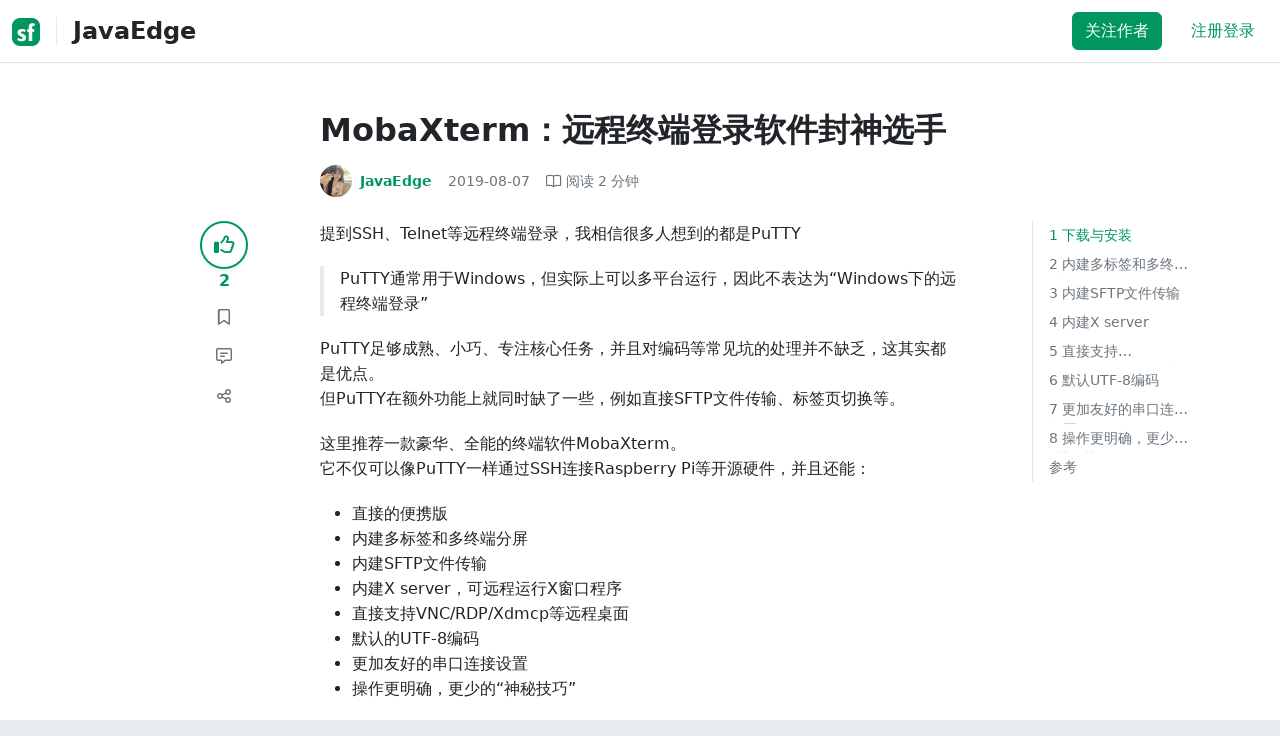

--- FILE ---
content_type: text/html; charset=utf-8
request_url: https://segmentfault.com/a/1190000019995292?utm_source=sf-backlinks
body_size: 15949
content:
<!DOCTYPE html><html lang="zh"><head><meta charSet="utf-8"/><title>java - MobaXterm：远程终端登录软件封神选手 - 个人文章 - SegmentFault 思否</title><meta name="keywords" content="java"/><meta name="description" content="PuTTY足够成熟、小巧、专注核心任务，并且对编码等常见坑的处理并不缺乏，这其实都是优点。但PuTTY在额外功能上就同时缺了一些，例如直接SFTP文件传输、标签..."/><meta name="userId" id="SFUserId"/><meta name="userRank" id="SFUserRank"/><meta name="viewport" content="width=device-width, initial-scale=1, viewport-fit=cover, user-scalable=no"/><meta rel="apple-touch-icon" href="https://static.segmentfault.com/main_site_next/prod/touch-icon.png"/><meta name="msapplication-square150x150logo" content="https://static.segmentfault.com/main_site_next/prod/touch-icon.png"/><meta http-equiv="X-UA-Compatible" content="IE=edge, chrome=1"/><meta name="renderer" content="webkit"/><meta name="alexaVerifyID" content="LkzCRJ7rPEUwt6fVey2vhxiw1vQ"/><meta name="apple-itunes-app" content="app-id=958101793, app-argument="/><meta property="qc:admins" content="15317273575564615446375"/><meta name="msapplication-TileColor" content="#009a61"/><meta name="baidu_union_verify" content="361d9f81bc56b8d1183231151d2b8012"/><meta name="sogou_site_verification" content="MKVKCoIjwL"/><meta name="360-site-verification" content="737314c9bf48873a1a0a22295203d9d1"/><link rel="shortcut icon" type="image/x-icon" href="https://static.segmentfault.com/main_site_next/prod/favicon.ico"/><link rel="search" type="application/opensearchdescription+xml" href="/opensearch.xml" title="SegmentFault"/><link rel="alternate" type="application/atom+xml" href="/feeds/questions" title="SegmentFault \u6700\u65B0\u95EE\u9898"/><link rel="alternate" type="application/atom+xml" href="/feeds/blogs" title="SegmentFault \u6700\u65B0\u6587\u7AE0"/><meta name="twitter:card" content="summary"/><meta name="twitter:image" content="https://static.segmentfault.com/main_site_next/prodtouch-icon.png"/><meta name="twitter:site" content="@segment_fault"/><meta name="twitter:creator" content="@segmentfault"/><meta name="twitter:title" content="MobaXterm：远程终端登录软件封神选手"/><meta name="og:type" content="article"/><meta name="og:image" content="https://static.segmentfault.com/main_site_next/prodtouch-icon.png"/><meta name="og:title" content="MobaXterm：远程终端登录软件封神选手"/><meta name="og:description" content="PuTTY足够成熟、小巧、专注核心任务，并且对编码等常见坑的处理并不缺乏，这其实都是优点。但PuTTY在额外功能上就同时缺了一些，例如直接SFTP文件传输、标签..."/><meta name="og:url" content="https://segmentfault.com/a/1190000019995292"/><meta name="og:site_name" content="SegmentFault 思否"/><meta name="msvalidate.01" content="2C018C53297C8388F3E7052F5E9CA6AF"/><meta name="event-object" value="{&quot;current&quot;: [&quot;article&quot;, [&quot;1190000019995292&quot;]], &quot;root&quot;: [&quot;article&quot;, &quot;1190000019995292&quot;]}" id="SFEventObject"/><link rel="canonical" href="https://segmentfault.com/a/1190000019995292"/><script type="application/ld+json">{
            "@context": "https://schema.org",
            "@type": "Article",
            "mainEntityOfPage": {
              "@type": "WebPage",
              "@id": "https://google.com/article"
            },
            "name": "MobaXterm：远程终端登录软件封神选手",
            "headline": "MobaXterm：远程终端登录软件封神选手",
            "image": "https://static.segmentfault.com/main_site_next/prodtouch-icon.png",
            "datePublished": "2019-08-07T03:23:42.000Z",
            "dateModified": "2019-08-07T03:23:42.000Z",
            "url": "https://segmentfault.com/a/1190000019995292",
            "author": {
              "@type": "Person",
              "name": "JavaEdge",
              "url": "https://segmentfault.com/u/javaedge"
            },
            "publisher": {
              "@type": "Organization",
              "name": "SegmentFault",
              "logo": {
                "@type": "ImageObject",
                "url":
                  "https://assets.segmentfault.com/v-5fc4b0b2/global/img/static/touch-icon.png"
              }
            }
          }</script><meta name="next-head-count" content="37"/><link data-next-font="size-adjust" rel="preconnect" href="/" crossorigin="anonymous"/><link rel="preload" href="https://static.segmentfault.com/main_site_next/prod/_next/static/css/8a2de9abf59d619c.css" as="style"/><link rel="stylesheet" href="https://static.segmentfault.com/main_site_next/prod/_next/static/css/8a2de9abf59d619c.css" data-n-g=""/><noscript data-n-css=""></noscript><script defer="" nomodule="" src="https://static.segmentfault.com/main_site_next/prod/_next/static/chunks/polyfills-c67a75d1b6f99dc8.js"></script><script src="https://sponsor.segmentfault.com/spcjs.php?id=1&amp;block=1&amp;repu=0&amp;v=5f0a9217&amp;tag=java&amp;withtext=1" data-nscript="beforeInteractive"></script><script src="https://static.segmentfault.com/main_site_next/prod/_next/static/chunks/webpack-f827bc7f33b5aa2a.js" defer=""></script><script src="https://static.segmentfault.com/main_site_next/prod/_next/static/chunks/framework-b06a93d4cd434123.js" defer=""></script><script src="https://static.segmentfault.com/main_site_next/prod/_next/static/chunks/main-7b0e951b1aa6f444.js" defer=""></script><script src="https://static.segmentfault.com/main_site_next/prod/_next/static/chunks/pages/_app-d9ad664265b76de4.js" defer=""></script><script src="https://static.segmentfault.com/main_site_next/prod/_next/static/chunks/54312-bc4a0e4b41f24c9b.js" defer=""></script><script src="https://static.segmentfault.com/main_site_next/prod/_next/static/chunks/69706-07a7095268b70805.js" defer=""></script><script src="https://static.segmentfault.com/main_site_next/prod/_next/static/chunks/75637-fc32eba996308eba.js" defer=""></script><script src="https://static.segmentfault.com/main_site_next/prod/_next/static/chunks/11063-1b323070c1d23392.js" defer=""></script><script src="https://static.segmentfault.com/main_site_next/prod/_next/static/chunks/70694-3d6afca6967f318c.js" defer=""></script><script src="https://static.segmentfault.com/main_site_next/prod/_next/static/chunks/83075-4e7ff52fbf2dea21.js" defer=""></script><script src="https://static.segmentfault.com/main_site_next/prod/_next/static/chunks/pages/Blogs/Detail-251499ec59f860aa.js" defer=""></script><script src="https://static.segmentfault.com/main_site_next/prod/_next/static/wxHxOHVnMicBUXuifk5O0/_buildManifest.js" defer=""></script><script src="https://static.segmentfault.com/main_site_next/prod/_next/static/wxHxOHVnMicBUXuifk5O0/_ssgManifest.js" defer=""></script><style id="__jsx-563de19a56c74ed5">@media(min-width:1400px){.container{max-width:1320px}}.blog-header.theme-light input{background-color:rgba(33,37,41,.1)}.blog-header.theme-light input::-webkit-input-placeholder{color:rgba(var(--bs-dark-rgb),var(--bs-text-opacity))}.blog-header.theme-dark input{background-color:rgba(255,255,255,.1)}.blog-header.theme-dark input::-webkit-input-placeholder{color:rgba(var(--bs-light-rgb),var(--bs-text-opacity))}</style><style id="__jsx-b1cc3f89c4f8c7b8">@charset "UTF-8";.fmt,.preview-wrap{line-height:1.6}.fmt .hljs,.preview-wrap .hljs{background-color:transparent!important;padding:0!important}.fmt p,.fmt address,.fmt ul,.fmt ol,.fmt dl,.fmt pre,.fmt blockquote,.fmt table,.fmt figure,.fmt hr,.preview-wrap p,.preview-wrap address,.preview-wrap ul,.preview-wrap ol,.preview-wrap dl,.preview-wrap pre,.preview-wrap blockquote,.preview-wrap table,.preview-wrap figure,.preview-wrap hr{margin-bottom:1.25rem}.fmt p,.preview-wrap p{word-wrap:break-word}.fmt p a,.preview-wrap p a{word-break:break-all}.fmt ol ol,.fmt ol ul,.fmt ul ol,.fmt ul ul,.preview-wrap ol ol,.preview-wrap ol ul,.preview-wrap ul ol,.preview-wrap ul ul{margin-bottom:0}.fmt li>p:last-of-type,.preview-wrap li>p:last-of-type{margin-bottom:0!important}.fmt h1,.preview-wrap h1{font-size:2rem;margin:2.75rem 0 1rem;padding-bottom:.5rem;border-bottom:3px double rgba(0,0,0,.1)}.fmt h2,.preview-wrap h2{font-size:1.75rem;margin:2.5rem 0 1rem;padding-bottom:.5rem;border-bottom:1px double rgba(0,0,0,.1)}.fmt>h2:first-child,.preview-wrap>h2:first-child{margin-top:0}.fmt h3,.preview-wrap h3{font-size:1.5rem;margin:2.25rem 0 1rem}.fmt h4,.preview-wrap h4{font-size:1.25rem;margin:2rem 0 1rem}.fmt h5,.preview-wrap h5{font-size:1rem;margin:1.75rem 0 1rem}.fmt h6,.preview-wrap h6{font-size:1rem;margin:1.5rem 0 .5rem}.fmt h6::before,.preview-wrap h6::before{content:"❐";margin-right:.25rem}.fmt blockquote,.preview-wrap blockquote{padding-left:1rem;border-left:.25rem solid#e9ecef}.fmt pre,.preview-wrap pre{padding:1rem;max-height:35rem;line-height:1.5;background-color:#e9ecef;overflow:auto}.fmt pre code,.preview-wrap pre code{word-wrap:normal;overflow-wrap:normal;white-space:inherit}.fmt hr,.preview-wrap hr{margin:2rem auto;max-width:160px;border-top-width:1px;background-color:rgba(0,0,0,.5)}.fmt img,.preview-wrap img{max-width:100%;height:auto}.fmt table,.preview-wrap table{border:1px solid#dee2e6;width:100%;table-layout:fixed}.fmt table td,.fmt table th,.preview-wrap table td,.preview-wrap table th{padding:.75rem;border:1px solid#dee2e6;word-wrap:break-word}.fmt table [align=center],.preview-wrap table [align=center]{text-align:center}.fmt table [align=right],.preview-wrap table [align=right]{text-align:right}.fmt table thead th,.preview-wrap table thead th{border-bottom-width:2px;background-color:#e9ecef;color:#212529;font-weight:bold}.fmt table tbody tr:hover,.preview-wrap table tbody tr:hover{background-color:rgba(0,0,0,.025)}.fmt .img-wrap,.preview-wrap .img-wrap{display:block;text-align:center}article.fmt a img{cursor:pointer}article.fmt img{cursor:-webkit-zoom-in;cursor:-moz-zoom-in;cursor:zoom-in}article.fmt p>img{display:block;margin:0 auto}</style><style id="__jsx-cc36e5857a65b21d">.article-content{margin-bottom:1.5rem}.article-content .userExcerpt p{margin-bottom:0!important}.article-content .col-md-90{width:120px}.article-content pre{position:relative}.right-side .right-block{margin-bottom:1.5rem}#article-header{border-top:2px solid#00965e}@media(max-width:767.98px){.article-content .col-md-90{width:100%}}@media(max-width:575.98px){.blog-comment-wrap.container{padding-bottom:56px!important;padding-bottom:-webkit-calc(56px + constant(safe-area-inset-bottom))!important;padding-bottom:-moz-calc(56px + constant(safe-area-inset-bottom))!important;padding-bottom:calc(56px + constant(safe-area-inset-bottom))!important;padding-bottom:-webkit-calc(56px + env(safe-area-inset-bottom))!important;padding-bottom:-moz-calc(56px + env(safe-area-inset-bottom))!important;padding-bottom:calc(56px + env(safe-area-inset-bottom))!important}}</style><style id="__jsx-5003cdcc1535ca36">.operation .dropdown-toggle::after{display:none}</style><style id="__jsx-e84cb026495aebda">.nav-header{cursor:pointer}#collapseTarget{max-height:360px;overflow-y:auto}</style><style id="__jsx-39fbff7f152a3e49">.quote .delete-quote{visibility:hidden}.quote .list-group-item:hover .delete-quote{visibility:visible}</style><style id="__jsx-ae5d34d7181e7c9b">.recommend-list-wrap .card-header{-webkit-box-shadow:0rem -.06rem 0rem 0rem rgba(0,0,0,.13)inset;-moz-box-shadow:0rem -.06rem 0rem 0rem rgba(0,0,0,.13)inset;box-shadow:0rem -.06rem 0rem 0rem rgba(0,0,0,.13)inset}.mr-13{margin-right:13px}</style><style id="__jsx-3434af9ca00bacf8">.comment-wrap .media-body .fmt,.comment-wrap .media-body .fmt>p:first-child{display:inline}.comment-wrap .media-body .fmt>p:first-child::after{display:block;content:"";margin-bottom:1.25rem}.comment-wrap .media-body .fmt>p:last-child::after{display:none!important}.comment-wrap .commentUnit:hover .control-area,.comment-wrap .commentUnit:hover .comment-control-area{display:-webkit-box!important;display:-webkit-flex!important;display:-moz-box!important;display:-ms-flexbox!important;display:flex!important}.comment-wrap .comment-reply{overflow:hidden;word-wrap:break-word;overflow-wrap:break-word;resize:none}.comment-wrap .dropdown-item.active,.comment-wrap .dropdown-item:active{background:#f8f9fa!important;color:inherit!important}.comment-wrap .reply-list .list-group-item{background-color:unset}</style><style id="__jsx-46db19708ab5e5b7">.mentions-wrap .dropdown-toggle::after{display:none}</style></head><body><div id="__next"><div class="d-none d-lg-block text-center"><div id="OA_holder_5" class="OA_holder" style="display:none"></div></div><div id="root-top-container"></div><header data-bs-theme="light" class="sticky-top blog-header theme-light border-bottom" style="background-color:#fff;transform:translateY(0px)"><div class="container-xl"><nav style="padding-top:0.75rem;padding-bottom:0.75rem" class="navbar navbar-expand-lg navbar-light"><div class="d-none d-lg-flex align-items-center w-50 me-auto"><a href="/blogs" class="d-none d-md-block p-0 navbar-brand"><svg width="28" height="28" viewBox="0 0 28 28" fill="none" xmlns="http://www.w3.org/2000/svg" class="text-primary"><title>SF</title><path fill-rule="evenodd" clip-rule="evenodd" d="M8 0C3.58172 0 0 3.58172 0 8V20C0 24.4183 3.58172 28 8 28H20C24.4183 28 28 24.4183 28 20V8C28 3.58172 24.4183 0 20 0H8ZM13.73 11.9372C12.578 11.2873 11.2724 10.9592 9.95 10.9872C8.625 10.9872 5.535 11.3372 5.535 14.5872C5.535 16.4122 6.495 17.2622 7.935 17.9772C8.305 18.1622 8.655 18.3072 8.965 18.4322L8.96675 18.433C9.83592 18.7926 10.525 19.0778 10.525 19.8472C10.525 20.7222 9.715 21.0322 8.96 21.0322C7.93318 20.9427 6.96552 20.5134 6.21 19.8122L5.25 21.7322V21.9572C6.47366 22.8581 7.96081 23.3292 9.48 23.2972C11.175 23.2972 14.015 22.8422 14.015 19.6272C14.015 17.6272 13.065 16.8572 11.315 16.1272L10.67 15.8772C9.725 15.5222 8.98 15.2422 8.98 14.4522C8.98 13.9672 9.22 13.3872 10.38 13.3872C11.2483 13.3883 12.0951 13.6572 12.805 14.1572L13.73 12.1572V11.9372ZM22.92 5.75224C22.0842 5.39862 21.1823 5.22813 20.275 5.25224C18.635 5.25224 16.635 5.92724 16.635 9.14724C16.635 9.16319 16.6454 9.5817 16.6567 10.0374C16.6702 10.5821 16.685 11.18 16.685 11.2072C16.6839 11.2467 16.6678 11.2842 16.64 11.3122C16.611 11.3378 16.5737 11.352 16.535 11.3522H15.36L15.32 13.8922C15.4316 13.8922 15.5761 13.8878 15.7433 13.8827C15.973 13.8756 16.2456 13.8672 16.535 13.8672L16.5911 13.8777L16.64 13.9072C16.667 13.9358 16.683 13.973 16.685 14.0122C16.665 14.8782 16.653 16.325 16.6458 17.8134L16.642 18.7072C16.6393 19.4489 16.6377 20.1741 16.6366 20.8153L16.6357 21.5401L16.6354 21.8642L16.635 22.9722L20.2 22.9522C20.1997 22.8821 20.1992 22.7899 20.1987 22.6781C20.1954 21.9732 20.1884 20.4931 20.1781 18.9054L20.1684 17.515C20.1579 16.13 20.145 14.8097 20.13 13.9922C20.1281 13.9532 20.1426 13.9151 20.17 13.8872C20.199 13.8617 20.2363 13.8474 20.275 13.8472L20.5421 13.8565C20.9195 13.867 21.368 13.8705 21.7216 13.8717L22.16 13.8722L22.2 11.3322H20.275L20.2189 11.3218L20.17 11.2922C20.1436 11.2637 20.1292 11.2261 20.13 11.1872V9.62724C20.13 8.35724 20.46 7.81724 21.225 7.81724C21.5758 7.8304 21.9184 7.92634 22.225 8.09724L22.92 6.02724V5.75224Z" fill="currentColor"></path></svg></a><div class="d-none d-md-block" style="width:1px;height:1.75rem;background-color:rgba(33, 37, 41, 0.1)"></div><a href="/u/javaedge/articles"><div class="d-flex align-items-center ms-md-3 text-body"><h4 class="mb-0">JavaEdge</h4></div></a></div><div class="d-flex d-lg-none align-items-center justify-content-between w-100"><a href="/u/javaedge/articles"><div class="d-flex align-items-center ms-lg-3 text-body"><h4 class="mb-0 text-truncate-1">JavaEdge</h4></div></a><a role="button" tabindex="0" href="/user/login" class="d-lg-none ms-2 flex-shrink-0 text-primary btn btn-link">注册登录</a></div><div class="w-100 navbar-collapse collapse" id="basic-navbar-nav"><div class="p-0 ms-auto align-items-lg-center justify-content-end w-100 navbar-nav"><div class="me-2 me-md-0 nav-item"><button type="button" class="me-3 btn btn-primary">关注作者</button><a role="button" tabindex="0" href="/user/login" class="text-primary btn btn-link">注册登录</a></div></div></div></nav></div></header><style>
          html {
            scroll-behavior: smooth;
          }
          .article-wrap article h2, .article-wrap article h3 { 
            scroll-margin-top: 20px;
          }
        </style><div class="bg-white d-none d-xl-flex justify-content-center"><div id="OA_holder_2" class="OA_holder" style="display:none"></div></div><div class="bg-white py-5"><div class="pt-3 pt-sm-0 article-wrap container"><div class="row"><div class="mx-auto col-lg-7"><h1 class="h2 mb-3"><a href="/a/1190000019995292" class="link-dark">MobaXterm：远程终端登录软件封神选手</a></h1><div class="d-flex flex-wrap mb-4"><div class="d-flex align-items-center font-size-14"><a class="d-flex align-items-center" href="/u/javaedge"><div class="position-relative sflex-center rounded-circle flex-shrink-0 me-2" style="width:32px;height:32px"><img src="https://avatar-static.segmentfault.com/287/125/2871257566-67a756f58982a_huge128" alt="头像" class="w-100 h-100 position-absolute left-0 top-0 rounded-circle bg-white"/></div><div class="d-flex flex-column"><div class="d-flex"><strong class="font-size-14">JavaEdge</strong><ul class="list-inline mb-0 authentication-info ms-1"></ul></div><div class="user-badge-wrap font-size-14 text-secondary"></div></div></a><a href="/a/1190000019995292/revision" class="link-secondary font-size-14 ms-2 ps-1"><time dateTime="2019-08-07T03:23:42.000Z" itemProp="datePublished">2019-08-07 </time></a><div class="ms-3 d-flex align-items-baseline text-secondary"><i class="far fa-book-open"></i><span class="ms-1">阅读 <!-- -->2<!-- --> 分钟</span></div></div></div></div></div><div class="row"><div class="d-none d-lg-flex justify-content-end align-items-start col-lg-2"><div class="sticky-outer-wrapper sticky-wrap functional-area-left justify-content-center me-0 ms-0 mt-0"><div class="sticky-inner-wrapper" style="position:relative;top:0px"><div role="group" class="align-items-center btn-group-vertical"><button type="button" aria-label="点赞" class="func-btn mainLike sflex-center shadow-sm rounded-circle main-lg-Like mb-0 btn btn-outline-primary"><i class="far fa-thumbs-up"></i></button><span class="text-primary fw-bold ">2</span><button type="button" aria-label="收藏" class="func-btn sflex-center rounded-circle  mt-2 btn btn-outline-secondary"><i class="far fa-bookmark"></i></button><a class="func-btn sflex-center btn btn-outline-secondary rounded-circle" href="#comment-area" aria-label="评论"><i class="far fa-message-lines"></i></a><div class="dropdown"><button type="button" id="actions-toggle" aria-expanded="false" aria-label="分享" class="func-btn nav-tab-item  rounded-pill btn btn-outline-secondary sflex-center rounded-circle dropdown-toggle btn btn-primary"><i class="far fa-share-nodes"></i></button></div><canvas hidden="" class="qrcode"></canvas></div></div></div><canvas hidden="" class="qrcode"></canvas></div><div class="mx-auto col-lg-7"><div><div id="OA_holder_25" class="OA_holder" style="display:none"></div><article class="article fmt article-content ">
<p>提到SSH、Telnet等远程终端登录，我相信很多人想到的都是PuTTY</p>
<blockquote>PuTTY通常用于Windows，但实际上可以多平台运行，因此不表达为“Windows下的远程终端登录”</blockquote>
<p>PuTTY足够成熟、小巧、专注核心任务，并且对编码等常见坑的处理并不缺乏，这其实都是优点。<br>但PuTTY在额外功能上就同时缺了一些，例如直接SFTP文件传输、标签页切换等。</p>
<p>这里推荐一款豪华、全能的终端软件MobaXterm。<br>它不仅可以像PuTTY一样通过SSH连接Raspberry Pi等开源硬件，并且还能：</p>
<ul>
<li>直接的便携版</li>
<li>内建多标签和多终端分屏</li>
<li>内建SFTP文件传输</li>
<li>内建X server，可远程运行X窗口程序</li>
<li>直接支持VNC/RDP/Xdmcp等远程桌面</li>
<li>默认的UTF-8编码</li>
<li>更加友好的串口连接设置</li>
<li>操作更明确，更少的“神秘技巧”</li>
</ul>
<h2>1 下载与安装</h2>
<p><a href="https://link.segmentfault.com/?enc=JksHUaP0DaEFFk5xHVfyWg%3D%3D.wcx9eGGVx7LUFsS81DXrPwDIEnzOh2B61kjTWPOoykq%2BVJNWwBIQyNWgiJ834K14G3fYFmbEB8hYJzEefS0g1w%3D%3D" rel="nofollow" target="_blank">MobaXterm官网</a><br>提供MobaXterm的开源免费版“Home Edition”下载</p>
<blockquote>MobaXterm Home Edition的授权方式很奇怪——本身是GPLv3的，但官方发布的版本却像Shareware一样，对可保存的配置数量等多种参数加入了限制。</blockquote>
<p>推荐直接下载普通的安装版</p>
<ul><li>直接添加一个SSH会话</li></ul>
<p><img referrerpolicy="no-referrer" src="/img/remote/1460000019995295" alt="" title=""><br><img referrerpolicy="no-referrer" src="/img/remote/1460000019995296?w=895&amp;h=576" alt="" title="" loading="lazy"><br><img referrerpolicy="no-referrer" src="/img/remote/1460000019995297?w=1062&amp;h=861" alt="" title="" loading="lazy"></p>
<h2>2 内建多标签和多终端分屏</h2>
<p>MobaXterm内置多标签页、横向纵向2分屏和田字形4分屏，用于一个窗口内管理多个连接。管理多台服务器不必开多个窗口。</p>
<h2>3 内建SFTP文件传输</h2>
<p>如果用SSH连接远程主机，则左侧就会自动启动SFTP连接，列出服务器上的文件列表，无需任何配置。</p>
<p>可以直接上传下载，更方便的是，还可以让文件列表的当前目录，直接跟随终端当前目录同步切换！</p>
<p>SFTP文件传输</p>
<p>▲ 跟随SSH连接同步启动的SFTP连接（见左边栏）</p>
<blockquote>对比而言，一般需要另行使用FileZilla/WinSCP等第三方SFTP工具。</blockquote>
<h2>4 内建X server</h2>
<p>MobaXterm内建了一个X server，可以直接执行远程端的X窗口程序。也是随着SSH连接自动发挥作用，无需任何配置。</p>
<p>这一点对于Raspberry Pi等资源贫乏的设备很有意义——这样就无需启动完整的LXDE等桌面环境，也无需准备笨重的VNC等远程桌面服务器。我们可以用最小的资源消耗，达到远程执行图形程序的效果。</p>
<p>通过内建的X server直接执行远程X程序</p>
<p>▲ 远程连接Raspberry Pi并运行Midori浏览器</p>
<blockquote>对比而言，一般需要另行使用Xming等第三方X server，并在PuTTY中配置X11映射。</blockquote>
<h2>5 直接支持VNC/RDP/Xdmcp远程桌面</h2>
<p>如果真的需要完整的远程桌面了，也无需多种客户端，一个软件即可对付所有的需求。Windows服务器管理员特别推荐。</p>
<p>可以建立的连接类型</p>
<p>▲ MobaXterm所有支持的连接方式</p>
<h2>6 默认UTF-8编码</h2>
<p>SSH和SFTP都默认采用UTF-8编码，无需设置，多语言均不乱码。Linux爱好者福音。</p>
<p>中文示例</p>
<p>▲ 左侧的SFTP和右侧终端，无需设置均不乱码</p>
<blockquote>对比而言，PuTTY中需要手动改编码。而SecureCRT等部分其他SSH客户端，甚至不允许更改编码，乱码不可避免。</blockquote>
<h2>7 更加友好的串口连接设置</h2>
<p>MobaXterm不仅支持串口连接，并且直接提供下拉框选择串口号和波特率，选择串口号时还会自动显示串口设备的名称。这一点对于开源硬件玩家是相当幸福的。</p>
<p>串口连接对话框</p>
<p>▲ 可以友好选择的串口连接界面</p>
<p>对比而言，PuTTY的设计就极其令人发指：串口号和波特率都只有一个文本框手工输入，往往需要用户自己去费劲检查设备管理器……</p>
<h2>8 操作更明确，更少的“神秘技巧”</h2>
<p>明确的菜单命令和文字提示，用户友好。复制、粘贴、断线重连等常见行为很容易找到，不需要“教程”或口口相传的“暗示”。</p>
<p>右键菜单</p>
<p>▲ 复制粘贴直接在右键菜单里<br>断线提示</p>
<p>▲ 断线重连有直接的命令提示</p>
<blockquote>对比而言，PuTTY中复制和粘贴分别是“选中文字后点左键”和“任意地方点右键”，断线重连等功能必须在标题栏上点右键才能出菜单。所有这些玩法都极其的依赖暗示，不合乎任何规范，也不显而易见。</blockquote>
<h2>参考</h2>
<p><a href="https://segmentfault.com/a/1190000000483148" target="_blank">MobaXterm：“十项全能”的远程终端登录软件 【开源硬件佳软介绍 #1】</a></p>
</article><div class="d-flex flex-wrap align-items-center "><div class="m-n1 d-flex flex-wrap align-items-center"><a href="/t/java" class="m-1 badge-tag  "><img src="https://avatar-static.segmentfault.com/868/271/868271510-54cb382abb7a1_small" alt="" width="16" height="16" class="me-1"/>java</a></div></div><div id="OA_holder_3" class="OA_holder mt-4" style="display:none"></div><div class="functional-area-bottom text-center my-4 py-3"><div role="group" class="btn-group like-group align-items-center btn-group"><button type="button" class="btn me-2 rounded btn btn-outline-primary"><i class="far fa-thumbs-up"></i><span class="ms-1">赞</span><span class="mainLikeNum ms-1">2</span></button><button type="button" class="btn me-2 rounded btn btn-outline-secondary"><i class="far fa-bookmark"></i><span class="ms-1">收藏</span><span class="ms-1">2</span></button><div class="bottom-share-wrap dropdown"><div class="nav-tab-item btn d-flex justify-content-center align-items-center dropdown-toggle" id="react-aria-2" aria-expanded="false"><button type="button" class="btn rounded btn btn-outline-secondary"><i class="far fa-share-nodes"></i><span class="ms-1">分享</span></button></div></div><canvas hidden="" class="qrcode"></canvas></div></div><canvas hidden="" class="qrcode"></canvas><div class="text-secondary font-size-14 mb-4 d-flex flex-wrap justify-content-between"><div><span>阅读 <!-- -->5k</span><span class="split-dot"></span><a href="/a/1190000019995292/revision" class="link-secondary"><time dateTime="2019-08-07T03:23:42.000Z" itemProp="datePublished">发布于 <!-- -->2019-08-07 </time></a></div><div class="operation text-end"><div><button type="button" class="link-secondary btn-reset btn btn-link">举报</button></div></div></div><hr class="mb-0 bg-black bg-opacity-50"/><div class="pt-4 d-flex flex-column flex-md-row"><div class="d-flex flex-fill"><a href="/u/javaedge"><div class="position-relative sflex-center rounded-circle flex-shrink-0 me-3" style="width:64px;height:64px" aria-hidden="true"><img src="https://avatar-static.segmentfault.com/287/125/2871257566-67a756f58982a_huge128" alt="头像" class="w-100 h-100 position-absolute left-0 top-0 rounded-circle bg-white"/></div></a><div><a href="/u/javaedge" class="link-dark"><h5 class="d-flex align-items-center mb-1">JavaEdge</h5></a><div class="text-secondary mb-2"><span>385<!-- --> 声望</span><span class="split-dot"></span><span>419<!-- --> 粉丝</span><span class="split-dot"></span><a class="link-secondary" href="https://github.com/Java-Edge" target="_blank"><i class="me-2 fab fa-github"></i></a></div><div class="text-truncate-2"></div></div></div><div class="mt-sm-0 mt-3 d-flex align-items-start flex-shrink-0"><button type="button" class="w-100 btn btn-primary">关注作者</button></div></div><hr class="mb-4 bg-black bg-opacity-50"/><div class="d-flex justify-content-between"><div class="w-50"><div class="text-secondary">« 上一篇</div><a class="text-truncate-1" href="/a/1190000019969801">Linux内核实战（二）- 操作系统概览</a></div><div class="d-flex flex-column align-items-end w-50"><div class="text-secondary">下一篇 »</div><a class="text-truncate-1" href="/a/1190000020015403">JVM实战---类加载的过程</a></div></div></div></div><div class="d-none d-lg-block col-lg-2"><div class="sticky-outer-wrapper"><div class="sticky-inner-wrapper" style="position:relative;top:0px"><div id="collapseTarget" class="d-none ps-3 border-start w-100 mb-4"><div id="article-nav-list" class="font-size-14 w-100 list-group list-group-flush"></div></div><div id="OA_holder_1" class="OA_holder" style="display:none"></div></div></div></div></div><div id="fixedTools" class="position-fixed d-none " style="right:24px;bottom:24px"><button type="button" class="btn btn-light" title="回顶部">▲</button></div><div class="d-block d-sm-none fix-bottom-action-wrap"><div class="w-100 fixed-bottom-action d-flex align-items-center "><button type="button" aria-label="点赞" class="btn-reset text-center link-dark w-25 btn btn-link"><i class="far fa-thumbs-up"></i><span class="mainLikeNum ms-1">2</span></button><button type="button" aria-label="收藏" class="btn-reset text-center link-dark w-25 btn btn-link"><i class="far fa-bookmark"></i><span class="mainLikeNum ms-1">2</span></button><a class="text-center link-dark w-25" href="#comment-area"><i class="far fa-message-lines"></i></a><div class="bottom-share-wrap  w-25 text-center dropdown"><button type="button" id="react-aria-3" aria-expanded="false" aria-label="分享" class="btn-reset link-dark dropdown-toggle btn btn-link"><i class="far fa-share-nodes"></i></button></div><canvas hidden="" class="qrcode"></canvas></div><canvas hidden="" class="qrcode"></canvas></div></div></div><div class="py-5 blog-comment-wrap container"><div class="row"><div class="mx-auto col-lg-7"><h3 class="text-center mb-4">引用和评论</h3><div class="mb-4 card"><div class="bg-transparent border-bottom-0 card-header"><strong>推荐阅读</strong></div><div class="list-group list-group-flush"><a href="/a/1190000047538509?utm_source=sf-similar-article" data-rr-ui-event-key="/a/1190000047538509?utm_source=sf-similar-article" class="d-flex align-items-center border-0 list-group-item list-group-item-action"><div class="position-relative sflex-center rounded-circle flex-shrink-0 " style="width:38px;height:38px"><img src="https://avatar-static.segmentfault.com/287/125/2871257566-67a756f58982a_big64" alt="头像" class="w-100 h-100 position-absolute left-0 top-0 rounded-circle bg-white"/></div><div class="ms-3"><h6 class="mb-1 text-break text-body fw-bold">从拆单翻车到稳定：解决库存错乱、重复拆单、金额分摊误差的架构方法</h6><p class="d-flex align-items-center font-size-14 mb-0"><span class="text-secondary">JavaEdge</span><span class="split-dot"></span><span class="text-secondary">阅读 <!-- -->172</span></p></div></a><a href="/a/1190000047397416?utm_source=sf-similar-article" data-rr-ui-event-key="/a/1190000047397416?utm_source=sf-similar-article" class="d-flex align-items-center border-0 list-group-item list-group-item-action"><div class="position-relative sflex-center rounded-circle flex-shrink-0 " style="width:38px;height:38px"><img src="https://avatar-static.segmentfault.com/196/809/1968099622-595e54bc3bdca_big64" alt="头像" class="w-100 h-100 position-absolute left-0 top-0 rounded-circle bg-white"/></div><div class="ms-3"><h6 class="mb-1 text-break text-body fw-bold">探索 Java 中的新 HTTP 客户端</h6><p class="d-flex align-items-center font-size-14 mb-0"><span class="text-secondary">程序猿DD</span><span class="split-dot"></span><span class="text-secondary">赞 <!-- -->1</span><span class="split-dot"></span><span class="text-secondary">阅读 <!-- -->3.4k</span></p></div></a><a href="/a/1190000047480708?utm_source=sf-similar-article" data-rr-ui-event-key="/a/1190000047480708?utm_source=sf-similar-article" class="d-flex align-items-center border-0 list-group-item list-group-item-action"><div class="position-relative sflex-center rounded-circle flex-shrink-0 " style="width:38px;height:38px"><img src="https://avatar-static.segmentfault.com/196/809/1968099622-595e54bc3bdca_big64" alt="头像" class="w-100 h-100 position-absolute left-0 top-0 rounded-circle bg-white"/></div><div class="ms-3"><h6 class="mb-1 text-break text-body fw-bold">上下文协议（MCP）Java SDK 指南</h6><p class="d-flex align-items-center font-size-14 mb-0"><span class="text-secondary">程序猿DD</span><span class="split-dot"></span><span class="text-secondary">赞 <!-- -->1</span><span class="split-dot"></span><span class="text-secondary">阅读 <!-- -->1.5k</span></p></div></a><a href="/a/1190000041141345?utm_source=sf-similar-article" data-rr-ui-event-key="/a/1190000041141345?utm_source=sf-similar-article" class="d-flex align-items-center border-0 list-group-item list-group-item-action"><div class="position-relative sflex-center rounded-circle flex-shrink-0 " style="width:38px;height:38px"><img src="https://avatar-static.segmentfault.com/737/945/737945219-5ef2c5ed37f85_big64" alt="头像" class="w-100 h-100 position-absolute left-0 top-0 rounded-circle bg-white"/></div><div class="ms-3"><h6 class="mb-1 text-break text-body fw-bold">限流算法优缺点思考</h6><p class="d-flex align-items-center font-size-14 mb-0"><span class="text-secondary">老污的猫</span><span class="split-dot"></span><span class="text-secondary">赞 <!-- -->1</span><span class="split-dot"></span><span class="text-secondary">阅读 <!-- -->4.9k</span></p></div></a><a href="/a/1190000023122967?utm_source=sf-similar-article" data-rr-ui-event-key="/a/1190000023122967?utm_source=sf-similar-article" class="d-flex align-items-center border-0 list-group-item list-group-item-action"><div class="position-relative sflex-center rounded-circle flex-shrink-0 " style="width:38px;height:38px"><img src="https://avatar-static.segmentfault.com/737/945/737945219-5ef2c5ed37f85_big64" alt="头像" class="w-100 h-100 position-absolute left-0 top-0 rounded-circle bg-white"/></div><div class="ms-3"><h6 class="mb-1 text-break text-body fw-bold">Java 集合时间复杂度</h6><p class="d-flex align-items-center font-size-14 mb-0"><span class="text-secondary">老污的猫</span><span class="split-dot"></span><span class="text-secondary">阅读 <!-- -->7.1k</span></p></div></a><a href="/a/1190000047520596?utm_source=sf-similar-article" data-rr-ui-event-key="/a/1190000047520596?utm_source=sf-similar-article" class="d-flex align-items-center border-0 list-group-item list-group-item-action"><div class="position-relative sflex-center rounded-circle flex-shrink-0 " style="width:38px;height:38px"><img src="https://avatar-static.segmentfault.com/141/488/1414886637-5f0e6b307966e_big64" alt="头像" class="w-100 h-100 position-absolute left-0 top-0 rounded-circle bg-white"/></div><div class="ms-3"><h6 class="mb-1 text-break text-body fw-bold">Spring Boot 3.3+Java 21+Spring AI+RustFS打造的智能面试平台开源啦！</h6><p class="d-flex align-items-center font-size-14 mb-0"><span class="text-secondary">JavaGuide</span><span class="split-dot"></span><span class="text-secondary">赞 <!-- -->2</span><span class="split-dot"></span><span class="text-secondary">阅读 <!-- -->786</span></p></div></a><a href="/a/1190000039144122?utm_source=sf-similar-article" data-rr-ui-event-key="/a/1190000039144122?utm_source=sf-similar-article" class="d-flex align-items-center border-0 list-group-item list-group-item-action"><div class="position-relative sflex-center rounded-circle flex-shrink-0 " style="width:38px;height:38px"><img src="https://avatar-static.segmentfault.com/737/945/737945219-5ef2c5ed37f85_big64" alt="头像" class="w-100 h-100 position-absolute left-0 top-0 rounded-circle bg-white"/></div><div class="ms-3"><h6 class="mb-1 text-break text-body fw-bold">CompleteFuture 小结</h6><p class="d-flex align-items-center font-size-14 mb-0"><span class="text-secondary">老污的猫</span><span class="split-dot"></span><span class="text-secondary">阅读 <!-- -->5.7k</span></p></div></a></div></div><div id="comment-area" class="comment-wrap  card"><div class="d-flex align-items-center justify-content-between bg-transparent border-0 card-header"><strong>0<!-- --> 条评论</strong><div aria-label="Basic" role="group" class="btn-group"><a role="button" tabindex="0" href="/a/1190000019995292?sort=votes" class="btn btn-secondary btn-sm">得票</a><a role="button" tabindex="0" href="/a/1190000019995292?sort=newest" class="btn btn-outline-secondary btn-sm">最新</a></div></div><div class="card-body"><div class="mb-4 media"><div class="position-relative sflex-center rounded-circle flex-shrink-0 me-3" style="width:38px;height:38px" aria-hidden="true"><img src="https://image-static.segmentfault.com/317/931/3179314346-5f61e47221e07" alt="头像" class="w-100 h-100 position-absolute left-0 top-0 rounded-circle bg-white"/></div><div class="media-body"><div class="mb-3"><div class="mentions-wrap dropdown"><textarea rows="3" placeholder="撰写评论 …" aria-label="评论" class="comment-text form-control"></textarea><div class="invalid-feedback"></div><div class="dropdown-toggle"></div></div></div><div class="d-flex justify-content-end align-items-center"><button type="button" aria-label="提示" class="me-3 btn-reset link-secondary btn btn-link"><i class="far fa-circle-info"></i></button><button type="button" aria-label="提示" class="me-3 btn-reset link-secondary btn btn-link"><i class="far fa-face-laugh"></i></button><button type="button" disabled="" class="float-end btn btn-primary">提交评论</button></div><div role="alert" class="fade mt-3 my-0 font-size-14 alert alert-info show">评论支持部分 Markdown 语法：<code>**粗体** _斜体_ [链接](http://example.com) `代码` - 列表 &gt; 引用</code>。你还可以使用 <code>@ </code>来通知其他用户。</div></div></div><div class="comment-body-wrap d-none"></div></div></div></div></div></div><footer class="d-none d-sm-block bg-white py-5 border-top"><div class="text-center text-secondary mb-1">©<!-- -->2026<!-- --> <!-- -->JavaEdge</div><div class="text-center text-secondary font-size-14">除特别声明外，<a target="_blank" class="link-secondary" href="https://creativecommons.org/licenses/by-nc-nd/4.0/">作品采用《署名-非商业性使用-禁止演绎 4.0 国际》进行许可</a></div><div class="d-flex justify-content-center my-4"><a role="button" tabindex="0" href="/blogs" class="d-flex align-items-center rounded btn btn-light"><svg width="16" height="16" viewBox="0 0 28 28" fill="none" xmlns="http://www.w3.org/2000/svg" class="me-2 text-primary"><title>SF</title><path fill-rule="evenodd" clip-rule="evenodd" d="M8 0C3.58172 0 0 3.58172 0 8V20C0 24.4183 3.58172 28 8 28H20C24.4183 28 28 24.4183 28 20V8C28 3.58172 24.4183 0 20 0H8ZM13.73 11.9372C12.578 11.2873 11.2724 10.9592 9.95 10.9872C8.625 10.9872 5.535 11.3372 5.535 14.5872C5.535 16.4122 6.495 17.2622 7.935 17.9772C8.305 18.1622 8.655 18.3072 8.965 18.4322L8.96675 18.433C9.83592 18.7926 10.525 19.0778 10.525 19.8472C10.525 20.7222 9.715 21.0322 8.96 21.0322C7.93318 20.9427 6.96552 20.5134 6.21 19.8122L5.25 21.7322V21.9572C6.47366 22.8581 7.96081 23.3292 9.48 23.2972C11.175 23.2972 14.015 22.8422 14.015 19.6272C14.015 17.6272 13.065 16.8572 11.315 16.1272L10.67 15.8772C9.725 15.5222 8.98 15.2422 8.98 14.4522C8.98 13.9672 9.22 13.3872 10.38 13.3872C11.2483 13.3883 12.0951 13.6572 12.805 14.1572L13.73 12.1572V11.9372ZM22.92 5.75224C22.0842 5.39862 21.1823 5.22813 20.275 5.25224C18.635 5.25224 16.635 5.92724 16.635 9.14724C16.635 9.16319 16.6454 9.5817 16.6567 10.0374C16.6702 10.5821 16.685 11.18 16.685 11.2072C16.6839 11.2467 16.6678 11.2842 16.64 11.3122C16.611 11.3378 16.5737 11.352 16.535 11.3522H15.36L15.32 13.8922C15.4316 13.8922 15.5761 13.8878 15.7433 13.8827C15.973 13.8756 16.2456 13.8672 16.535 13.8672L16.5911 13.8777L16.64 13.9072C16.667 13.9358 16.683 13.973 16.685 14.0122C16.665 14.8782 16.653 16.325 16.6458 17.8134L16.642 18.7072C16.6393 19.4489 16.6377 20.1741 16.6366 20.8153L16.6357 21.5401L16.6354 21.8642L16.635 22.9722L20.2 22.9522C20.1997 22.8821 20.1992 22.7899 20.1987 22.6781C20.1954 21.9732 20.1884 20.4931 20.1781 18.9054L20.1684 17.515C20.1579 16.13 20.145 14.8097 20.13 13.9922C20.1281 13.9532 20.1426 13.9151 20.17 13.8872C20.199 13.8617 20.2363 13.8474 20.275 13.8472L20.5421 13.8565C20.9195 13.867 21.368 13.8705 21.7216 13.8717L22.16 13.8722L22.2 11.3322H20.275L20.2189 11.3218L20.17 11.2922C20.1436 11.2637 20.1292 11.2261 20.13 11.1872V9.62724C20.13 8.35724 20.46 7.81724 21.225 7.81724C21.5758 7.8304 21.9184 7.92634 22.225 8.09724L22.92 6.02724V5.75224Z" fill="currentColor"></path></svg>使用 SegmentFault 发布</a></div><div class="text-center mb-1 font-size-14"><a href="/" class="link-secondary">SegmentFault - 凝聚集体智慧，推动技术进步</a></div><div class="text-center font-size-14"><a href="/tos?utm_source=sf-footer" class="link-secondary">服务协议</a><span class="split-dot"></span><a href="/privacy?utm_source=sf-footer" class="link-secondary">隐私政策</a><span class="split-dot"></span><a href="http://beian.miit.gov.cn" target="_blank" class="text-secondary">浙ICP备15005796号-2</a><span class="split-dot"></span><a href="http://www.beian.gov.cn/portal/registerSystemInfo?recordcode=33010602002000" target="_blank" class="text-secondary">浙公网安备33010602002000号</a></div></footer><script src="https://static.geetest.com/static/tools/gt.js"></script><script defer="" data-domain="segmentfault.com" src="https://stats.segmentfault.net/js/plausible.js"></script><script defer="" src="https://hm.baidu.com/hm.js?e23800c454aa573c0ccb16b52665ac26"></script><script async="" src="https://www.googletagmanager.com/gtag/js?id=G-MJYFRXB3ZX"></script><script id="google-analytics">
      window.dataLayer = window.dataLayer || [];
      function gtag(){dataLayer.push(arguments);}
      gtag('js', new Date());

      gtag('config', 'G-MJYFRXB3ZX')
    </script></div><script id="__NEXT_DATA__" type="application/json">{"props":{"pageProps":{"initialState":{"@@dva":0,"loading":{"global":false,"models":{},"effects":{}},"articleDetail":{"artDetail":{"1190000019995292":{"title":"java - MobaXterm：远程终端登录软件封神选手 - 个人文章","keywords":"java","description":"PuTTY足够成熟、小巧、专注核心任务，并且对编码等常见坑的处理并不缺乏，这其实都是优点。但PuTTY在额外功能上就同时缺了一些，例如直接SFTP文件传输、标签...","article":{"id":1190000019995292,"title":"MobaXterm：远程终端登录软件封神选手","cover":null,"tags_list":"1040000000089449","user_id":1030000015599620,"blog_id":0,"excerpt":"PuTTY足够成熟、小巧、专注核心任务，并且对编码等常见坑的处理并不缺乏，这其实都是优点。但PuTTY在额外功能上就同时缺了一些，例如直接SFTP文件传输、标签...","parsed_text":"","is_bookmarked":false,"is_liked":false,"created":1565148222,"modified":1565148222,"real_views":4971,"real_unique_views":4721,"votes":2,"bookmarks":2,"status":0,"read_time":2,"is_sticky":false,"origin_url":"","article_type":1,"license":"0","langs":[],"comments":1,"is_edited":false,"ip_address":null,"tags":[{"id":1040000000089449,"url":"/t/java","name":"java","icon_url":"https://avatar-static.segmentfault.com/868/271/868271510-54cb382abb7a1_small"}],"user":{"id":1030000015599620,"name":"JavaEdge","avatar_url":"https://avatar-static.segmentfault.com/287/125/2871257566-67a756f58982a_huge128","url":"/u/javaedge","rank":385,"rank_word":"385","is_followed":false,"excerpt":null,"followers":419,"articles":428,"bindings_list":[{"type":"github","url":"https://github.com/Java-Edge","is_bind":1}],"user_auth":null,"headdress_worn":null,"summary_badges":{"gold":0,"silver":0,"bronze":5},"rank_level":{"title":"学徒","rank":385,"next_level_rank":115,"target_rank":500,"tips":"距离下一里程碑还需 115 声望值"}},"activity_submission":null,"status_key":"available"},"blog":null,"actions":[],"member_actions":[],"article_types":{"1":"原创","2":"转载","3":"翻译"},"pay_info":null,"extra":{"reason":null,"operator":null,"operator_time":null},"tag":{"name":"java","url":"/t/java","icon_url":"https://avatar-static.segmentfault.com/868/271/868271510-54cb382abb7a1_small"},"site":null,"prev_article":{"id":1190000019969801,"url":"/a/1190000019969801","title":"Linux内核实战（二）- 操作系统概览"},"next_article":{"id":1190000020015403,"url":"/a/1190000020015403","title":"JVM实战---类加载的过程"},"isServerLoaded":true}},"alertMsg":{"showAlert":false,"msg":""},"articleRelated":[{"id":1190000023042301,"url":"/a/1190000023042301","cover":null,"title":"微信登录","views":2456,"real_unique_views":2205,"comments":0,"votes":0,"excerpt":"根据code、appid、secret获取sessionKey。根据sessionkey、vi（解密向量）解析前台数据encryptedData中的unionid","user":{"name":"messchx","url":"/u/messchx","avatar_url":"https://avatar-static.segmentfault.com/395/274/3952747-5d400ffed6ac6_big64","headdress_worn":null}},{"id":1190000044593403,"url":"/a/1190000044593403","cover":"/img/bVdbgWA?spec=cover","title":"Sa-Token登录pre","views":906,"real_unique_views":846,"comments":0,"votes":0,"excerpt":"个人博客：无奈何杨（wnhyang）个人语雀：wnhyang共享语雀：在线知识共享Github：wnhyang - Overview原本标题是：“Sa-Token登录详解”，写着写着，发现字数兜不住了，无奈还是拆开吧😂前文讲了Sa-Token组件介绍，基...","user":{"name":"wnhyang","url":"/u/wnhyang","avatar_url":"https://avatar-static.segmentfault.com/242/902/2429028758-65a2011d8a46c_big64","headdress_worn":null}},{"id":1190000040926095,"url":"/a/1190000040926095","cover":"/img/bVcVSUs?spec=cover","title":"手机短信登录、邮箱登录、QQ 登录都想要，咋办？","views":2670,"real_unique_views":2486,"comments":0,"votes":1,"excerpt":"在项目中，如果我们想手机验证码登录、第三方 QQ 登录、邮箱登录等多种登录方式共存，那么就可以考虑通过 Shiro 中的多 Realm 来实现，具体操作中，一个 Realm 刚好就对应一种登录方式。","user":{"name":"江南一点雨","url":"/u/lenve","avatar_url":"https://avatar-static.segmentfault.com/242/490/2424909147-5a538d892590e_big64","headdress_worn":null}},{"id":1190000018447897,"url":"/a/1190000018447897","cover":null,"title":"jsp 实栗 jsp + jdbc 登录","views":1396,"real_unique_views":1261,"comments":0,"votes":1,"excerpt":"jsp 实栗 jsp + jdbc 实现登录 实现思路 一个表单页，输入用户登录和密码，然后信息提交到jsp页面进行验证，如果可以服务器跳转到登录成功页，失败，跳转到错误页 跳转的时候窗口的URL地址会发生变化 代码如下 编...","user":{"name":"小小____","url":"/u/xiaoxiao___________","avatar_url":"https://avatar-static.segmentfault.com/383/576/3835760051-5b4c8761d1121_big64","headdress_worn":null}},{"id":1190000020326657,"url":"/a/1190000020326657","cover":null,"title":"Request 05 登录案例","views":696,"real_unique_views":688,"comments":0,"votes":0,"excerpt":"driverClassName=com.mysql.jdbc.Driverurl=jdbc:mysql:///day14username=rootpassword=rootinitialSize=5maxActive=10maxWait=3000","user":{"name":"浅川好孩子","url":"/u/zhaozhiqiang_5b0d18d515218","avatar_url":null,"headdress_worn":null}}],"quotedData":{"rows":[],"page":1,"size":5,"total_page":0,"total":0},"articleRecommendationList":[{"id":1190000047538509,"url":"/a/1190000047538509","cover":null,"title":"从拆单翻车到稳定：解决库存错乱、重复拆单、金额分摊误差的架构方法","views":172,"real_unique_views":169,"comments":0,"votes":0,"excerpt":"初期设计时觉得拆单嘛，不就是把一个大订单改成几个小订单存数据库里吗？结果一上线，遇到大促高并发，库存扣减错乱、运费计算对不上、甚至出现“幽灵订单”，才发现：拆单，其实是分布式一致性和并发处理的修罗场。","user":{"name":"JavaEdge","url":"/u/javaedge","avatar_url":"https://avatar-static.segmentfault.com/287/125/2871257566-67a756f58982a_big64","headdress_worn":null}},{"id":1190000047397416,"url":"/a/1190000047397416","cover":null,"title":"探索 Java 中的新 HTTP 客户端","views":3435,"real_unique_views":3481,"comments":0,"votes":1,"excerpt":"你是否也遇到过这样的时刻：只是想发个 HTTP 请求，却被连接管理、重定向、超时与线程阻塞折腾得不亦乐乎？那就试试 Java 11 正式标准化了全新的 HttpClient，原生支持 HTTP/2、异步与 WebSocket，极大简化了客户...","user":{"name":"程序猿DD","url":"/u/coderdd","avatar_url":"https://avatar-static.segmentfault.com/196/809/1968099622-595e54bc3bdca_big64","headdress_worn":null}},{"id":1190000047480708,"url":"/a/1190000047480708","cover":null,"title":"上下文协议（MCP）Java SDK 指南","views":1496,"real_unique_views":1492,"comments":0,"votes":1,"excerpt":"当我们把各种内部系统、数据源、工具接入大语言模型时，往往会遇到一个尴尬的问题：每个团队、每套系统都有自己的一套“接入规范”。有的用 HTTP API，有的用消息队列，有的直接连数据库，最后一圈串下来，既难以统...","user":{"name":"程序猿DD","url":"/u/coderdd","avatar_url":"https://avatar-static.segmentfault.com/196/809/1968099622-595e54bc3bdca_big64","headdress_worn":null}},{"id":1190000041141345,"url":"/a/1190000041141345","cover":null,"title":"限流算法优缺点思考","views":4898,"real_unique_views":4734,"comments":0,"votes":1,"excerpt":"时间范围长短固定，此时间范围在整个时间轴上滑动统计，例如每分钟允许100个请求，在00:00:00~00:00:30有40个请求，则00:00:31~00:01:00允许60个请求，而在00:00:31~00:01:00有50个请求，则在00:01:01~00:01:30允...","user":{"name":"老污的猫","url":"/u/wu_cat","avatar_url":"https://avatar-static.segmentfault.com/737/945/737945219-5ef2c5ed37f85_big64","headdress_worn":null}},{"id":1190000023122967,"url":"/a/1190000023122967","cover":null,"title":"Java 集合时间复杂度","views":7082,"real_unique_views":6608,"comments":0,"votes":0,"excerpt":"get() 直接读取下标，复杂度 O(1) add(E) 直接在队尾添加，复杂度 O(1) add(index, E) 在第n个元素后插入，n后面的元素需要向后移动，复杂度 O(n) remove() 删除元素后面的元素需要逐个前移，复杂度 O(n)","user":{"name":"老污的猫","url":"/u/wu_cat","avatar_url":"https://avatar-static.segmentfault.com/737/945/737945219-5ef2c5ed37f85_big64","headdress_worn":null}},{"id":1190000047520596,"url":"/a/1190000047520596","cover":null,"title":"Spring Boot 3.3+Java 21+Spring AI+RustFS打造的智能面试平台开源啦！","views":786,"real_unique_views":777,"comments":0,"votes":2,"excerpt":"你好，我是 Guide。利用元旦假期，我开源了一个基于 Spring Boot 3.3 + Java 21 + Spring AI + PostgreSQL + pgvector + RustFS + Redis 的大模型项目，实现了简历智能分析、AI 模拟面试、知识库 RAG 检索等核心...","user":{"name":"JavaGuide","url":"/u/javaguide","avatar_url":"https://avatar-static.segmentfault.com/141/488/1414886637-5f0e6b307966e_big64","headdress_worn":null}},{"id":1190000039144122,"url":"/a/1190000039144122","cover":null,"title":"CompleteFuture 小结","views":5736,"real_unique_views":5264,"comments":0,"votes":0,"excerpt":"CompleteFuture 默认使用ForkJoinPool，也可指定其使用的线程池CompletableFuture 使用示例CompleteFuture实际在调用runAsync时已经开始运行，后续join实际只是在串行等待调用完成","user":{"name":"老污的猫","url":"/u/wu_cat","avatar_url":"https://avatar-static.segmentfault.com/737/945/737945219-5ef2c5ed37f85_big64","headdress_worn":null}}]},"action":{"1190000019995292":{"votes":2,"isLiked":false,"isHated":false,"bookmarks":2,"isBookmarked":false}},"global":{"sessionUser":null,"isHiddenHeader":false,"isHiddenFooter":false,"title":"java - MobaXterm：远程终端登录软件封神选手 - 个人文章 - SegmentFault 思否","titleAlias":"MobaXterm：远程终端登录软件封神选手 - SegmentFault 思否","isShowLogin":false,"beginnerGuideState":{"visible":false,"type":1},"isShowBindMobile":false,"unactivated":false,"isShowRegister":false,"headOptions":{"keywords":"java","description":"PuTTY足够成熟、小巧、专注核心任务，并且对编码等常见坑的处理并不缺乏，这其实都是优点。但PuTTY在额外功能上就同时缺了一些，例如直接SFTP文件传输、标签..."},"sessionInfo":{"key":"37457882200fe6dd1818369708be59d8","login":false,"id":null},"singleNotice":"","currentRoute":{"noLayout":false,"customLayout":false,"headerType":"blog","platform":"","action":"","param":""},"letterNum":0,"noticeNum":0,"serverData":{"Token":"","userAgent":"Mozilla/5.0 (Macintosh; Intel Mac OS X 10_15_7) AppleWebKit/537.36 (KHTML, like Gecko) Chrome/131.0.0.0 Safari/537.36; ClaudeBot/1.0; +claudebot@anthropic.com)","platform":""},"userStat":{},"newTask":{},"authChannel":"","followedTags":[],"globalCss":"","baiduOxAppState":{"isShow":false,"copyUrl":""},"wxShareCover":"","isBaiduOxApp":false,"showProductAuthModal":{"isShow":false,"title":""},"routeInterceptor":{"path":""},"safeCheckModal":{"isShow":false,"pageSource":""},"followSFState":{"isShow":false},"messageNotice":{"event":{"general":0,"ranked":0,"followed":0,"inbox":0,"comment":0,"marketing":0},"message":0,"badge":0},"badgeModalState":{},"asidesData":{},"metaQuestions":{},"notices":{},"recommendSites":[],"adOptions":{"tag":"java"},"serverTime":1769300804}}},"__N_SSP":true},"page":"/Blogs/Detail","query":{"utm_source":"sf-backlinks","aid":"1190000019995292"},"buildId":"wxHxOHVnMicBUXuifk5O0","assetPrefix":"https://static.segmentfault.com/main_site_next/prod","runtimeConfig":{"publicPath":"https://static.segmentfault.com/main_site_next/prod/","appVersion":"25.12.12"},"isFallback":false,"isExperimentalCompile":false,"gssp":true,"scriptLoader":[]}</script></body></html>